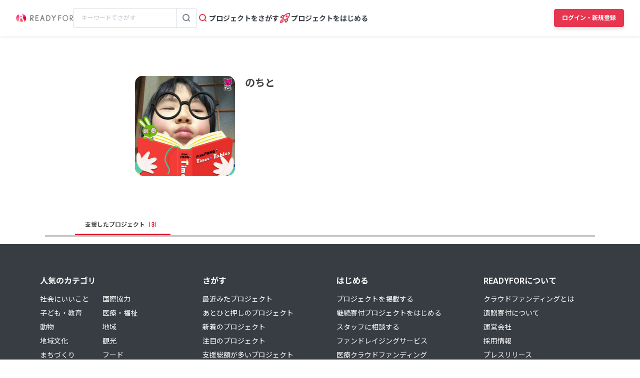

--- FILE ---
content_type: text/html; charset=UTF-8
request_url: https://readyfor.jp/users/2134713
body_size: 2128
content:
<!DOCTYPE html>
<html lang="en">
<head>
    <meta charset="utf-8">
    <meta name="viewport" content="width=device-width, initial-scale=1">
    <title></title>
    <style>
        body {
            font-family: "Arial";
        }
    </style>
    <script type="text/javascript">
    window.awsWafCookieDomainList = [];
    window.gokuProps = {
"key":"AQIDAHjcYu/GjX+QlghicBgQ/7bFaQZ+m5FKCMDnO+vTbNg96AHf0QDR8N4FZ0BkUn8kcucXAAAAfjB8BgkqhkiG9w0BBwagbzBtAgEAMGgGCSqGSIb3DQEHATAeBglghkgBZQMEAS4wEQQMuq52ahLIzXS391ltAgEQgDujRkBXrrIUjgs1lAsFcu/9kgpI/IuavohSG7yE1BYsDzpFl4iqc4edkSwfTozI/iGO7lnWq3QC9N4X1w==",
          "iv":"D549ZwFVPgAAALJe",
          "context":"eFkxA1QHExba7OZCkPiQKTZUXTEMM/VsiufGJir15xIah8LYwXc4mbxmOCX9xXPSTjYywqVf+Wx55IQlCJn3gZkOxHgJ2OsB4fEN4njRKvazWnpyW7rvoaO4sw50Hic4Ngto7MBIqUxmPYT3DfVZFad/RhuwtKwz7K0Wfy7FWvk3W3m6oKBoqjVOXMyuIMFhS0i8mVPAy2LbAZd3WlAhsH7NNjDOYHEy/AwZeRvu3dXijfaQLqTJPtf5tgQlL2S51Hd+0kHX9wdcGmF4oQhVj86BNu9HmyDOo5mlxM0nKHSCwmq7tiaj/AWBgpZ13RCqDdQWkY+cuVOxFTaqEWtS2jBArfVLFniukh5TTx6WcX+cAMW9KLDHS0CzgBWobN0l7YOdcqqxudK7VOicyjvrS4c6yD2Fh+Os2N3ePUOsjF5JB3Sx1EA054KTnpRrXz5F9na91kkC40vNq3k/Kz9seubHRieDwA67H0vz7rZeQ178vZQ+YbQLHOopPxR7XSJRmHl1F2BpjUaEqYxA9PMSDp0XXQ/4v7JhA7aC8AMLFzdODl+9OOgYr2qEFmVZBLWH39oJa1AoyftDn8Nq8cTeNBVwBMFXL4AqVqkP9j7qMNdSlUn/Aq/wwmI/w8gLcxcB/s9TMr9cDK39OPNJsRi9p9YgDVj2Sa3pfr3wxBAx0+ap4ioA4nXkwCHwqIDrVPYIU/wAusrlHETWDNpIhbE8xkL7O0sBrlzPzUYWENVElSnfRc25/GZuzOoPjK6fJqNMQ0A71GUPOtDwm+PIB8Ti5ilDO3PmcRikSzQJVQ=="
};
    </script>
    <script src="https://1eb9d2339a12.f6bdac56.us-east-2.token.awswaf.com/1eb9d2339a12/3ae1f01a7efb/0a275c36d423/challenge.js"></script>
</head>
<body>
    <div id="challenge-container"></div>
    <script type="text/javascript">
        AwsWafIntegration.saveReferrer();
        AwsWafIntegration.checkForceRefresh().then((forceRefresh) => {
            if (forceRefresh) {
                AwsWafIntegration.forceRefreshToken().then(() => {
                    window.location.reload(true);
                });
            } else {
                AwsWafIntegration.getToken().then(() => {
                    window.location.reload(true);
                });
            }
        });
    </script>
    <noscript>
        <h1>JavaScript is disabled</h1>
        In order to continue, we need to verify that you're not a robot.
        This requires JavaScript. Enable JavaScript and then reload the page.
    </noscript>
</body>
</html>